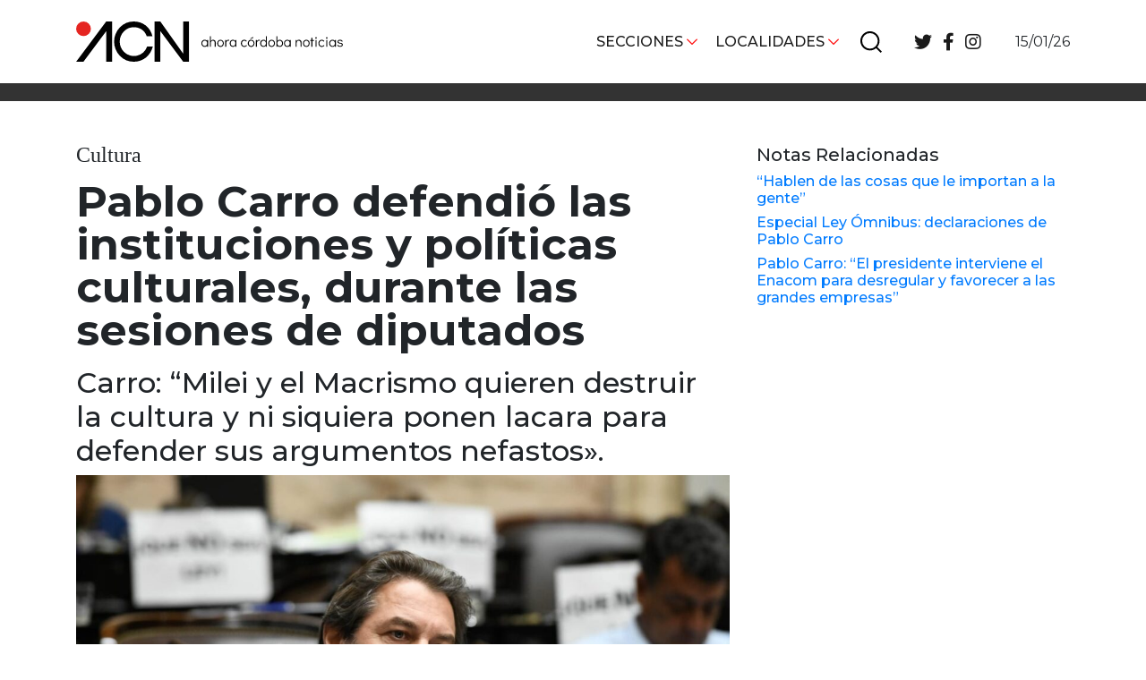

--- FILE ---
content_type: text/html; charset=UTF-8
request_url: https://acnoticias.ar/pablo-carro-defendio-las-instituciones-y-politicas-culturales-durante-las-sesiones-de-diputados/
body_size: 12550
content:


<!DOCTYPE html>
<html lang="es">
<head>
    <!-- Meta  -->
    <meta charset="UTF-8">
    <meta name="viewport" content="width=device-width, initial-scale=1">
    <link rel="profile" href="http://gmpg.org/xfn/11">

    <meta name='robots' content='index, follow, max-image-preview:large, max-snippet:-1, max-video-preview:-1' />

	<!-- This site is optimized with the Yoast SEO plugin v23.1 - https://yoast.com/wordpress/plugins/seo/ -->
	<title>Pablo Carro defendió las instituciones y políticas culturales, durante las sesiones de diputados - ACN</title>
	<link rel="canonical" href="https://acnoticias.ar/pablo-carro-defendio-las-instituciones-y-politicas-culturales-durante-las-sesiones-de-diputados/" />
	<meta property="og:locale" content="es_ES" />
	<meta property="og:type" content="article" />
	<meta property="og:title" content="Pablo Carro defendió las instituciones y políticas culturales, durante las sesiones de diputados - ACN" />
	<meta property="og:description" content="Carro: “Milei y el Macrismo quieren destruir la cultura y ni siquiera ponen lacara para defender sus argumentos nefastos&quot;." />
	<meta property="og:url" content="https://acnoticias.ar/pablo-carro-defendio-las-instituciones-y-politicas-culturales-durante-las-sesiones-de-diputados/" />
	<meta property="og:site_name" content="ACN" />
	<meta property="article:published_time" content="2024-02-03T01:05:19+00:00" />
	<meta property="article:modified_time" content="2024-02-03T01:09:52+00:00" />
	<meta property="og:image" content="https://acnoticias.ar/wp-content/uploads/2024/02/Carro.jpg" />
	<meta property="og:image:width" content="1262" />
	<meta property="og:image:height" content="842" />
	<meta property="og:image:type" content="image/jpeg" />
	<meta name="author" content="Lucía Gregorczuk" />
	<meta name="twitter:card" content="summary_large_image" />
	<meta name="twitter:label1" content="Escrito por" />
	<meta name="twitter:data1" content="Lucía Gregorczuk" />
	<meta name="twitter:label2" content="Tiempo de lectura" />
	<meta name="twitter:data2" content="3 minutos" />
	<script type="application/ld+json" class="yoast-schema-graph">{"@context":"https://schema.org","@graph":[{"@type":"WebPage","@id":"https://acnoticias.ar/pablo-carro-defendio-las-instituciones-y-politicas-culturales-durante-las-sesiones-de-diputados/","url":"https://acnoticias.ar/pablo-carro-defendio-las-instituciones-y-politicas-culturales-durante-las-sesiones-de-diputados/","name":"Pablo Carro defendió las instituciones y políticas culturales, durante las sesiones de diputados - ACN","isPartOf":{"@id":"https://acnoticias.ar/#website"},"primaryImageOfPage":{"@id":"https://acnoticias.ar/pablo-carro-defendio-las-instituciones-y-politicas-culturales-durante-las-sesiones-de-diputados/#primaryimage"},"image":{"@id":"https://acnoticias.ar/pablo-carro-defendio-las-instituciones-y-politicas-culturales-durante-las-sesiones-de-diputados/#primaryimage"},"thumbnailUrl":"https://acnoticias.ar/wp-content/uploads/2024/02/Carro.jpg","datePublished":"2024-02-03T01:05:19+00:00","dateModified":"2024-02-03T01:09:52+00:00","author":{"@id":"https://acnoticias.ar/#/schema/person/e2c1ef05cb4b6c2d551030a3eee75520"},"breadcrumb":{"@id":"https://acnoticias.ar/pablo-carro-defendio-las-instituciones-y-politicas-culturales-durante-las-sesiones-de-diputados/#breadcrumb"},"inLanguage":"es","potentialAction":[{"@type":"ReadAction","target":["https://acnoticias.ar/pablo-carro-defendio-las-instituciones-y-politicas-culturales-durante-las-sesiones-de-diputados/"]}]},{"@type":"ImageObject","inLanguage":"es","@id":"https://acnoticias.ar/pablo-carro-defendio-las-instituciones-y-politicas-culturales-durante-las-sesiones-de-diputados/#primaryimage","url":"https://acnoticias.ar/wp-content/uploads/2024/02/Carro.jpg","contentUrl":"https://acnoticias.ar/wp-content/uploads/2024/02/Carro.jpg","width":1262,"height":842},{"@type":"BreadcrumbList","@id":"https://acnoticias.ar/pablo-carro-defendio-las-instituciones-y-politicas-culturales-durante-las-sesiones-de-diputados/#breadcrumb","itemListElement":[{"@type":"ListItem","position":1,"name":"Portada","item":"https://acnoticias.ar/"},{"@type":"ListItem","position":2,"name":"Pablo Carro defendió las instituciones y políticas culturales, durante las sesiones de diputados"}]},{"@type":"WebSite","@id":"https://acnoticias.ar/#website","url":"https://acnoticias.ar/","name":"ACN","description":"Ahora Córdoba Noticias","potentialAction":[{"@type":"SearchAction","target":{"@type":"EntryPoint","urlTemplate":"https://acnoticias.ar/?s={search_term_string}"},"query-input":"required name=search_term_string"}],"inLanguage":"es"},{"@type":"Person","@id":"https://acnoticias.ar/#/schema/person/e2c1ef05cb4b6c2d551030a3eee75520","name":"Lucía Gregorczuk","image":{"@type":"ImageObject","inLanguage":"es","@id":"https://acnoticias.ar/#/schema/person/image/","url":"https://secure.gravatar.com/avatar/f173d73f1cab78dcd9da41e681dace21?s=96&d=mm&r=g","contentUrl":"https://secure.gravatar.com/avatar/f173d73f1cab78dcd9da41e681dace21?s=96&d=mm&r=g","caption":"Lucía Gregorczuk"},"url":"https://acnoticias.ar/author/lucia/"}]}</script>
	<!-- / Yoast SEO plugin. -->


<link rel='dns-prefetch' href='//cdnjs.cloudflare.com' />
<link rel='dns-prefetch' href='//stackpath.bootstrapcdn.com' />
<link rel='dns-prefetch' href='//use.fontawesome.com' />
<link rel='dns-prefetch' href='//fonts.googleapis.com' />
<link rel='dns-prefetch' href='//www.googletagmanager.com' />
<link rel="alternate" type="application/rss+xml" title="ACN &raquo; Feed" href="https://acnoticias.ar/feed/" />
<link rel="alternate" type="application/rss+xml" title="ACN &raquo; Feed de los comentarios" href="https://acnoticias.ar/comments/feed/" />
<script type="text/javascript">
/* <![CDATA[ */
window._wpemojiSettings = {"baseUrl":"https:\/\/s.w.org\/images\/core\/emoji\/15.0.3\/72x72\/","ext":".png","svgUrl":"https:\/\/s.w.org\/images\/core\/emoji\/15.0.3\/svg\/","svgExt":".svg","source":{"concatemoji":"https:\/\/acnoticias.ar\/wp-includes\/js\/wp-emoji-release.min.js?ver=6.6.2"}};
/*! This file is auto-generated */
!function(i,n){var o,s,e;function c(e){try{var t={supportTests:e,timestamp:(new Date).valueOf()};sessionStorage.setItem(o,JSON.stringify(t))}catch(e){}}function p(e,t,n){e.clearRect(0,0,e.canvas.width,e.canvas.height),e.fillText(t,0,0);var t=new Uint32Array(e.getImageData(0,0,e.canvas.width,e.canvas.height).data),r=(e.clearRect(0,0,e.canvas.width,e.canvas.height),e.fillText(n,0,0),new Uint32Array(e.getImageData(0,0,e.canvas.width,e.canvas.height).data));return t.every(function(e,t){return e===r[t]})}function u(e,t,n){switch(t){case"flag":return n(e,"\ud83c\udff3\ufe0f\u200d\u26a7\ufe0f","\ud83c\udff3\ufe0f\u200b\u26a7\ufe0f")?!1:!n(e,"\ud83c\uddfa\ud83c\uddf3","\ud83c\uddfa\u200b\ud83c\uddf3")&&!n(e,"\ud83c\udff4\udb40\udc67\udb40\udc62\udb40\udc65\udb40\udc6e\udb40\udc67\udb40\udc7f","\ud83c\udff4\u200b\udb40\udc67\u200b\udb40\udc62\u200b\udb40\udc65\u200b\udb40\udc6e\u200b\udb40\udc67\u200b\udb40\udc7f");case"emoji":return!n(e,"\ud83d\udc26\u200d\u2b1b","\ud83d\udc26\u200b\u2b1b")}return!1}function f(e,t,n){var r="undefined"!=typeof WorkerGlobalScope&&self instanceof WorkerGlobalScope?new OffscreenCanvas(300,150):i.createElement("canvas"),a=r.getContext("2d",{willReadFrequently:!0}),o=(a.textBaseline="top",a.font="600 32px Arial",{});return e.forEach(function(e){o[e]=t(a,e,n)}),o}function t(e){var t=i.createElement("script");t.src=e,t.defer=!0,i.head.appendChild(t)}"undefined"!=typeof Promise&&(o="wpEmojiSettingsSupports",s=["flag","emoji"],n.supports={everything:!0,everythingExceptFlag:!0},e=new Promise(function(e){i.addEventListener("DOMContentLoaded",e,{once:!0})}),new Promise(function(t){var n=function(){try{var e=JSON.parse(sessionStorage.getItem(o));if("object"==typeof e&&"number"==typeof e.timestamp&&(new Date).valueOf()<e.timestamp+604800&&"object"==typeof e.supportTests)return e.supportTests}catch(e){}return null}();if(!n){if("undefined"!=typeof Worker&&"undefined"!=typeof OffscreenCanvas&&"undefined"!=typeof URL&&URL.createObjectURL&&"undefined"!=typeof Blob)try{var e="postMessage("+f.toString()+"("+[JSON.stringify(s),u.toString(),p.toString()].join(",")+"));",r=new Blob([e],{type:"text/javascript"}),a=new Worker(URL.createObjectURL(r),{name:"wpTestEmojiSupports"});return void(a.onmessage=function(e){c(n=e.data),a.terminate(),t(n)})}catch(e){}c(n=f(s,u,p))}t(n)}).then(function(e){for(var t in e)n.supports[t]=e[t],n.supports.everything=n.supports.everything&&n.supports[t],"flag"!==t&&(n.supports.everythingExceptFlag=n.supports.everythingExceptFlag&&n.supports[t]);n.supports.everythingExceptFlag=n.supports.everythingExceptFlag&&!n.supports.flag,n.DOMReady=!1,n.readyCallback=function(){n.DOMReady=!0}}).then(function(){return e}).then(function(){var e;n.supports.everything||(n.readyCallback(),(e=n.source||{}).concatemoji?t(e.concatemoji):e.wpemoji&&e.twemoji&&(t(e.twemoji),t(e.wpemoji)))}))}((window,document),window._wpemojiSettings);
/* ]]> */
</script>
<style id='wp-emoji-styles-inline-css' type='text/css'>

	img.wp-smiley, img.emoji {
		display: inline !important;
		border: none !important;
		box-shadow: none !important;
		height: 1em !important;
		width: 1em !important;
		margin: 0 0.07em !important;
		vertical-align: -0.1em !important;
		background: none !important;
		padding: 0 !important;
	}
</style>
<link rel='stylesheet' id='wp-block-library-css' href='https://acnoticias.ar/wp-includes/css/dist/block-library/style.min.css?ver=6.6.2' type='text/css' media='all' />
<link rel='stylesheet' id='eedee-gutenslider-init-css' href='https://acnoticias.ar/wp-content/plugins/gutenslider/build/gutenslider-init.css?ver=1708556796' type='text/css' media='all' />
<style id='classic-theme-styles-inline-css' type='text/css'>
/*! This file is auto-generated */
.wp-block-button__link{color:#fff;background-color:#32373c;border-radius:9999px;box-shadow:none;text-decoration:none;padding:calc(.667em + 2px) calc(1.333em + 2px);font-size:1.125em}.wp-block-file__button{background:#32373c;color:#fff;text-decoration:none}
</style>
<style id='global-styles-inline-css' type='text/css'>
:root{--wp--preset--aspect-ratio--square: 1;--wp--preset--aspect-ratio--4-3: 4/3;--wp--preset--aspect-ratio--3-4: 3/4;--wp--preset--aspect-ratio--3-2: 3/2;--wp--preset--aspect-ratio--2-3: 2/3;--wp--preset--aspect-ratio--16-9: 16/9;--wp--preset--aspect-ratio--9-16: 9/16;--wp--preset--color--black: #000000;--wp--preset--color--cyan-bluish-gray: #abb8c3;--wp--preset--color--white: #ffffff;--wp--preset--color--pale-pink: #f78da7;--wp--preset--color--vivid-red: #cf2e2e;--wp--preset--color--luminous-vivid-orange: #ff6900;--wp--preset--color--luminous-vivid-amber: #fcb900;--wp--preset--color--light-green-cyan: #7bdcb5;--wp--preset--color--vivid-green-cyan: #00d084;--wp--preset--color--pale-cyan-blue: #8ed1fc;--wp--preset--color--vivid-cyan-blue: #0693e3;--wp--preset--color--vivid-purple: #9b51e0;--wp--preset--gradient--vivid-cyan-blue-to-vivid-purple: linear-gradient(135deg,rgba(6,147,227,1) 0%,rgb(155,81,224) 100%);--wp--preset--gradient--light-green-cyan-to-vivid-green-cyan: linear-gradient(135deg,rgb(122,220,180) 0%,rgb(0,208,130) 100%);--wp--preset--gradient--luminous-vivid-amber-to-luminous-vivid-orange: linear-gradient(135deg,rgba(252,185,0,1) 0%,rgba(255,105,0,1) 100%);--wp--preset--gradient--luminous-vivid-orange-to-vivid-red: linear-gradient(135deg,rgba(255,105,0,1) 0%,rgb(207,46,46) 100%);--wp--preset--gradient--very-light-gray-to-cyan-bluish-gray: linear-gradient(135deg,rgb(238,238,238) 0%,rgb(169,184,195) 100%);--wp--preset--gradient--cool-to-warm-spectrum: linear-gradient(135deg,rgb(74,234,220) 0%,rgb(151,120,209) 20%,rgb(207,42,186) 40%,rgb(238,44,130) 60%,rgb(251,105,98) 80%,rgb(254,248,76) 100%);--wp--preset--gradient--blush-light-purple: linear-gradient(135deg,rgb(255,206,236) 0%,rgb(152,150,240) 100%);--wp--preset--gradient--blush-bordeaux: linear-gradient(135deg,rgb(254,205,165) 0%,rgb(254,45,45) 50%,rgb(107,0,62) 100%);--wp--preset--gradient--luminous-dusk: linear-gradient(135deg,rgb(255,203,112) 0%,rgb(199,81,192) 50%,rgb(65,88,208) 100%);--wp--preset--gradient--pale-ocean: linear-gradient(135deg,rgb(255,245,203) 0%,rgb(182,227,212) 50%,rgb(51,167,181) 100%);--wp--preset--gradient--electric-grass: linear-gradient(135deg,rgb(202,248,128) 0%,rgb(113,206,126) 100%);--wp--preset--gradient--midnight: linear-gradient(135deg,rgb(2,3,129) 0%,rgb(40,116,252) 100%);--wp--preset--font-size--small: 13px;--wp--preset--font-size--medium: 20px;--wp--preset--font-size--large: 36px;--wp--preset--font-size--x-large: 42px;--wp--preset--spacing--20: 0.44rem;--wp--preset--spacing--30: 0.67rem;--wp--preset--spacing--40: 1rem;--wp--preset--spacing--50: 1.5rem;--wp--preset--spacing--60: 2.25rem;--wp--preset--spacing--70: 3.38rem;--wp--preset--spacing--80: 5.06rem;--wp--preset--shadow--natural: 6px 6px 9px rgba(0, 0, 0, 0.2);--wp--preset--shadow--deep: 12px 12px 50px rgba(0, 0, 0, 0.4);--wp--preset--shadow--sharp: 6px 6px 0px rgba(0, 0, 0, 0.2);--wp--preset--shadow--outlined: 6px 6px 0px -3px rgba(255, 255, 255, 1), 6px 6px rgba(0, 0, 0, 1);--wp--preset--shadow--crisp: 6px 6px 0px rgba(0, 0, 0, 1);}:where(.is-layout-flex){gap: 0.5em;}:where(.is-layout-grid){gap: 0.5em;}body .is-layout-flex{display: flex;}.is-layout-flex{flex-wrap: wrap;align-items: center;}.is-layout-flex > :is(*, div){margin: 0;}body .is-layout-grid{display: grid;}.is-layout-grid > :is(*, div){margin: 0;}:where(.wp-block-columns.is-layout-flex){gap: 2em;}:where(.wp-block-columns.is-layout-grid){gap: 2em;}:where(.wp-block-post-template.is-layout-flex){gap: 1.25em;}:where(.wp-block-post-template.is-layout-grid){gap: 1.25em;}.has-black-color{color: var(--wp--preset--color--black) !important;}.has-cyan-bluish-gray-color{color: var(--wp--preset--color--cyan-bluish-gray) !important;}.has-white-color{color: var(--wp--preset--color--white) !important;}.has-pale-pink-color{color: var(--wp--preset--color--pale-pink) !important;}.has-vivid-red-color{color: var(--wp--preset--color--vivid-red) !important;}.has-luminous-vivid-orange-color{color: var(--wp--preset--color--luminous-vivid-orange) !important;}.has-luminous-vivid-amber-color{color: var(--wp--preset--color--luminous-vivid-amber) !important;}.has-light-green-cyan-color{color: var(--wp--preset--color--light-green-cyan) !important;}.has-vivid-green-cyan-color{color: var(--wp--preset--color--vivid-green-cyan) !important;}.has-pale-cyan-blue-color{color: var(--wp--preset--color--pale-cyan-blue) !important;}.has-vivid-cyan-blue-color{color: var(--wp--preset--color--vivid-cyan-blue) !important;}.has-vivid-purple-color{color: var(--wp--preset--color--vivid-purple) !important;}.has-black-background-color{background-color: var(--wp--preset--color--black) !important;}.has-cyan-bluish-gray-background-color{background-color: var(--wp--preset--color--cyan-bluish-gray) !important;}.has-white-background-color{background-color: var(--wp--preset--color--white) !important;}.has-pale-pink-background-color{background-color: var(--wp--preset--color--pale-pink) !important;}.has-vivid-red-background-color{background-color: var(--wp--preset--color--vivid-red) !important;}.has-luminous-vivid-orange-background-color{background-color: var(--wp--preset--color--luminous-vivid-orange) !important;}.has-luminous-vivid-amber-background-color{background-color: var(--wp--preset--color--luminous-vivid-amber) !important;}.has-light-green-cyan-background-color{background-color: var(--wp--preset--color--light-green-cyan) !important;}.has-vivid-green-cyan-background-color{background-color: var(--wp--preset--color--vivid-green-cyan) !important;}.has-pale-cyan-blue-background-color{background-color: var(--wp--preset--color--pale-cyan-blue) !important;}.has-vivid-cyan-blue-background-color{background-color: var(--wp--preset--color--vivid-cyan-blue) !important;}.has-vivid-purple-background-color{background-color: var(--wp--preset--color--vivid-purple) !important;}.has-black-border-color{border-color: var(--wp--preset--color--black) !important;}.has-cyan-bluish-gray-border-color{border-color: var(--wp--preset--color--cyan-bluish-gray) !important;}.has-white-border-color{border-color: var(--wp--preset--color--white) !important;}.has-pale-pink-border-color{border-color: var(--wp--preset--color--pale-pink) !important;}.has-vivid-red-border-color{border-color: var(--wp--preset--color--vivid-red) !important;}.has-luminous-vivid-orange-border-color{border-color: var(--wp--preset--color--luminous-vivid-orange) !important;}.has-luminous-vivid-amber-border-color{border-color: var(--wp--preset--color--luminous-vivid-amber) !important;}.has-light-green-cyan-border-color{border-color: var(--wp--preset--color--light-green-cyan) !important;}.has-vivid-green-cyan-border-color{border-color: var(--wp--preset--color--vivid-green-cyan) !important;}.has-pale-cyan-blue-border-color{border-color: var(--wp--preset--color--pale-cyan-blue) !important;}.has-vivid-cyan-blue-border-color{border-color: var(--wp--preset--color--vivid-cyan-blue) !important;}.has-vivid-purple-border-color{border-color: var(--wp--preset--color--vivid-purple) !important;}.has-vivid-cyan-blue-to-vivid-purple-gradient-background{background: var(--wp--preset--gradient--vivid-cyan-blue-to-vivid-purple) !important;}.has-light-green-cyan-to-vivid-green-cyan-gradient-background{background: var(--wp--preset--gradient--light-green-cyan-to-vivid-green-cyan) !important;}.has-luminous-vivid-amber-to-luminous-vivid-orange-gradient-background{background: var(--wp--preset--gradient--luminous-vivid-amber-to-luminous-vivid-orange) !important;}.has-luminous-vivid-orange-to-vivid-red-gradient-background{background: var(--wp--preset--gradient--luminous-vivid-orange-to-vivid-red) !important;}.has-very-light-gray-to-cyan-bluish-gray-gradient-background{background: var(--wp--preset--gradient--very-light-gray-to-cyan-bluish-gray) !important;}.has-cool-to-warm-spectrum-gradient-background{background: var(--wp--preset--gradient--cool-to-warm-spectrum) !important;}.has-blush-light-purple-gradient-background{background: var(--wp--preset--gradient--blush-light-purple) !important;}.has-blush-bordeaux-gradient-background{background: var(--wp--preset--gradient--blush-bordeaux) !important;}.has-luminous-dusk-gradient-background{background: var(--wp--preset--gradient--luminous-dusk) !important;}.has-pale-ocean-gradient-background{background: var(--wp--preset--gradient--pale-ocean) !important;}.has-electric-grass-gradient-background{background: var(--wp--preset--gradient--electric-grass) !important;}.has-midnight-gradient-background{background: var(--wp--preset--gradient--midnight) !important;}.has-small-font-size{font-size: var(--wp--preset--font-size--small) !important;}.has-medium-font-size{font-size: var(--wp--preset--font-size--medium) !important;}.has-large-font-size{font-size: var(--wp--preset--font-size--large) !important;}.has-x-large-font-size{font-size: var(--wp--preset--font-size--x-large) !important;}
:where(.wp-block-post-template.is-layout-flex){gap: 1.25em;}:where(.wp-block-post-template.is-layout-grid){gap: 1.25em;}
:where(.wp-block-columns.is-layout-flex){gap: 2em;}:where(.wp-block-columns.is-layout-grid){gap: 2em;}
:root :where(.wp-block-pullquote){font-size: 1.5em;line-height: 1.6;}
</style>
<link rel='stylesheet' id='lst-main-css' href='https://acnoticias.ar/wp-content/themes/lst/style.css?ver=4.0' type='text/css' media='all' />
<link rel='stylesheet' id='bootstrap-style-css' href='https://stackpath.bootstrapcdn.com/bootstrap/4.3.1/css/bootstrap.min.css?ver=4.3.1' type='text/css' media='all' />
<link rel='stylesheet' id='font-awesome-css' href='https://use.fontawesome.com/releases/v5.8.2/css/all.css?ver=5.8.2' type='text/css' media='all' />
<link rel='stylesheet' id='google-fonts-css' href='https://fonts.googleapis.com/css2?family=Montserrat%3Awght%40400%3B500%3B700&#038;display=swap&#038;ver=6.6.2' type='text/css' media='all' />
<link rel='stylesheet' id='slick-style-css' href='https://cdnjs.cloudflare.com/ajax/libs/slick-carousel/1.8.1/slick.min.css?ver=1.8.1' type='text/css' media='all' />
<link rel='stylesheet' id='lst-style-css' href='https://acnoticias.ar/wp-content/themes/lst/assets/css/lst-style.css?ver=4.2' type='text/css' media='all' />
<link rel='stylesheet' id='fancybox-css' href='https://acnoticias.ar/wp-content/plugins/easy-fancybox/fancybox/1.5.4/jquery.fancybox.min.css?ver=6.6.2' type='text/css' media='screen' />
<style id='fancybox-inline-css' type='text/css'>
#fancybox-outer{background:#ffffff}#fancybox-content{background:#ffffff;border-color:#ffffff;color:#000000;}#fancybox-title,#fancybox-title-float-main{color:#fff}
</style>
<script type="text/javascript" src="https://acnoticias.ar/wp-includes/js/jquery/jquery.min.js?ver=3.7.1" id="jquery-core-js"></script>
<script type="text/javascript" src="https://acnoticias.ar/wp-includes/js/jquery/jquery-migrate.min.js?ver=3.4.1" id="jquery-migrate-js"></script>
<link rel="https://api.w.org/" href="https://acnoticias.ar/wp-json/" /><link rel="alternate" title="JSON" type="application/json" href="https://acnoticias.ar/wp-json/wp/v2/posts/58091" /><link rel="EditURI" type="application/rsd+xml" title="RSD" href="https://acnoticias.ar/xmlrpc.php?rsd" />
<meta name="generator" content="WordPress 6.6.2" />
<link rel='shortlink' href='https://acnoticias.ar/?p=58091' />
<link rel="alternate" title="oEmbed (JSON)" type="application/json+oembed" href="https://acnoticias.ar/wp-json/oembed/1.0/embed?url=https%3A%2F%2Facnoticias.ar%2Fpablo-carro-defendio-las-instituciones-y-politicas-culturales-durante-las-sesiones-de-diputados%2F" />
<link rel="alternate" title="oEmbed (XML)" type="text/xml+oembed" href="https://acnoticias.ar/wp-json/oembed/1.0/embed?url=https%3A%2F%2Facnoticias.ar%2Fpablo-carro-defendio-las-instituciones-y-politicas-culturales-durante-las-sesiones-de-diputados%2F&#038;format=xml" />
<meta name="generator" content="Site Kit by Google 1.132.0" /><link rel="icon" href="https://acnoticias.ar/wp-content/uploads/2020/10/cropped-favicon-32x32.png" sizes="32x32" />
<link rel="icon" href="https://acnoticias.ar/wp-content/uploads/2020/10/cropped-favicon-192x192.png" sizes="192x192" />
<link rel="apple-touch-icon" href="https://acnoticias.ar/wp-content/uploads/2020/10/cropped-favicon-180x180.png" />
<meta name="msapplication-TileImage" content="https://acnoticias.ar/wp-content/uploads/2020/10/cropped-favicon-270x270.png" />

    <!-- Seguimiento  -->
    </head>

<body class="post-template-default single single-post postid-58091 single-format-standard">
    <div id="page" class="site">
        <header class="site-header lst-header sticky-top" role="navigation">
            <div class="container">
                <div class= "row align-items-center">
                    <div class="col-md-4 col-6">
                        <div class="lst-logo">
                                                                                        <a href="https://acnoticias.ar">
                                    <icon-svg src="https://acnoticias.ar/wp-content/themes/lst/assets/images/logo.svg"></icon-svg>
                                </a>
                                                    </div>
                    </div>
                    <div class="col-lg-7 col-12 d-none d-lg-block">
                        <div id="lst-header-bar" class="lst-header-bar">
                            <nav class="lst-primary-menu"><ul id="lst-primary-menu" class="menu"><li id="menu-item-9" class="menu-item menu-item-type-custom menu-item-object-custom menu-item-has-children menu-item-9"><a href="#">Secciones</a>
<ul class="sub-menu">
	<li id="menu-item-13" class="menu-item menu-item-type-taxonomy menu-item-object-category menu-item-13"><a href="https://acnoticias.ar/category/cordoba-obrera/">Córdoba obrera</a></li>
	<li id="menu-item-12" class="menu-item menu-item-type-taxonomy menu-item-object-category menu-item-12"><a href="https://acnoticias.ar/category/cordoba-la-docta/">Córdoba, la Docta</a></li>
	<li id="menu-item-46160" class="menu-item menu-item-type-taxonomy menu-item-object-category menu-item-46160"><a href="https://acnoticias.ar/category/cordoba-diverse/">Córdoba diverse</a></li>
	<li id="menu-item-10" class="menu-item menu-item-type-taxonomy menu-item-object-category menu-item-10"><a href="https://acnoticias.ar/category/cordoba-independiente/">Córdoba independiente</a></li>
	<li id="menu-item-301" class="menu-item menu-item-type-taxonomy menu-item-object-category menu-item-301"><a href="https://acnoticias.ar/category/nacionales/">Nacionales</a></li>
	<li id="menu-item-300" class="menu-item menu-item-type-taxonomy menu-item-object-category menu-item-300"><a href="https://acnoticias.ar/category/internacionales/">Internacionales</a></li>
	<li id="menu-item-15" class="menu-item menu-item-type-taxonomy menu-item-object-category menu-item-15"><a href="https://acnoticias.ar/category/politica-y-economia/">Política y Economía</a></li>
	<li id="menu-item-16" class="menu-item menu-item-type-taxonomy menu-item-object-category menu-item-16"><a href="https://acnoticias.ar/category/sociedad/">Sociedad</a></li>
	<li id="menu-item-11" class="menu-item menu-item-type-taxonomy menu-item-object-category menu-item-11"><a href="https://acnoticias.ar/category/deportes/">Deportes</a></li>
	<li id="menu-item-14" class="menu-item menu-item-type-taxonomy menu-item-object-category menu-item-14"><a href="https://acnoticias.ar/category/medio-ambiente-y-sustentabilidad/">Ambiente y sustentabilidad</a></li>
	<li id="menu-item-290" class="menu-item menu-item-type-post_type menu-item-object-page menu-item-290"><a href="https://acnoticias.ar/sobre-nosotros/">Sobre Nosotrxs</a></li>
</ul>
</li>
<li id="menu-item-19" class="menu-item menu-item-type-custom menu-item-object-custom menu-item-has-children menu-item-19"><a href="#">Localidades</a>
<ul class="sub-menu">
	<li id="menu-item-21" class="menu-item menu-item-type-taxonomy menu-item-object-localidad menu-item-21"><a href="https://acnoticias.ar/localidad/cordoba-la-ciudad/">Córdoba, la ciudad</a></li>
	<li id="menu-item-32" class="menu-item menu-item-type-taxonomy menu-item-object-localidad menu-item-32"><a href="https://acnoticias.ar/localidad/sierras-chicas/">Sierras Chicas</a></li>
	<li id="menu-item-29" class="menu-item menu-item-type-taxonomy menu-item-object-localidad menu-item-29"><a href="https://acnoticias.ar/localidad/rio-cuarto-y-zona-de/">Río Cuarto y zona</a></li>
	<li id="menu-item-35" class="menu-item menu-item-type-taxonomy menu-item-object-localidad menu-item-35"><a href="https://acnoticias.ar/localidad/villa-maria-y-zona/">Villa María y zona</a></li>
	<li id="menu-item-31" class="menu-item menu-item-type-taxonomy menu-item-object-localidad menu-item-31"><a href="https://acnoticias.ar/localidad/san-francisco-y-zona/">San Francisco</a></li>
	<li id="menu-item-33" class="menu-item menu-item-type-taxonomy menu-item-object-localidad menu-item-33"><a href="https://acnoticias.ar/localidad/traslasierra/">Traslasierra</a></li>
	<li id="menu-item-28" class="menu-item menu-item-type-taxonomy menu-item-object-localidad menu-item-28"><a href="https://acnoticias.ar/localidad/punilla-carlos-paz/">Punilla / Carlos Paz</a></li>
	<li id="menu-item-20" class="menu-item menu-item-type-taxonomy menu-item-object-localidad menu-item-20"><a href="https://acnoticias.ar/localidad/alta-gracia/">Alta Gracia</a></li>
	<li id="menu-item-27" class="menu-item menu-item-type-taxonomy menu-item-object-localidad menu-item-27"><a href="https://acnoticias.ar/localidad/marcos-juarez/">Marcos Juárez</a></li>
	<li id="menu-item-30" class="menu-item menu-item-type-taxonomy menu-item-object-localidad menu-item-30"><a href="https://acnoticias.ar/localidad/rio-primero/">Río Primero</a></li>
	<li id="menu-item-34" class="menu-item menu-item-type-taxonomy menu-item-object-localidad menu-item-34"><a href="https://acnoticias.ar/localidad/valle-de-calamuchita/">Valle de Calamuchita</a></li>
	<li id="menu-item-24" class="menu-item menu-item-type-taxonomy menu-item-object-localidad menu-item-24"><a href="https://acnoticias.ar/localidad/jesus-maria-y-norte/">Jesús María y norte</a></li>
	<li id="menu-item-23" class="menu-item menu-item-type-taxonomy menu-item-object-localidad menu-item-23"><a href="https://acnoticias.ar/localidad/cruz-del-eje/">Cruz del Eje</a></li>
	<li id="menu-item-22" class="menu-item menu-item-type-taxonomy menu-item-object-localidad menu-item-22"><a href="https://acnoticias.ar/localidad/corredor-de-ansenuza/">Corredor de Ansenuza</a></li>
	<li id="menu-item-25" class="menu-item menu-item-type-taxonomy menu-item-object-localidad menu-item-25"><a href="https://acnoticias.ar/localidad/la-carlota-y-zona/">La Carlota y zona</a></li>
	<li id="menu-item-26" class="menu-item menu-item-type-taxonomy menu-item-object-localidad menu-item-26"><a href="https://acnoticias.ar/localidad/laboulaye-y-sur/">Laboulaye y sur</a></li>
	<li id="menu-item-860" class="menu-item menu-item-type-taxonomy menu-item-object-localidad menu-item-860"><a href="https://acnoticias.ar/localidad/bell-ville/">Bell Ville</a></li>
	<li id="menu-item-2556" class="menu-item menu-item-type-taxonomy menu-item-object-localidad menu-item-2556"><a href="https://acnoticias.ar/localidad/rio-tercero/">Río Tercero</a></li>
</ul>
</li>
</ul></nav>                                                                                        <div id="lst-buscador" class="lst-buscador">
                                    <icon-svg src="https://acnoticias.ar/wp-content/themes/lst/assets/images/buscar.svg"></icon-svg>
                                </div>
                                <div class="search-box">
                                    
<form action="https://acnoticias.ar" method="get" class="lst-search-form" role="search">
    <input type="search" class="form-control" value="" name="s" placeholder="Buscar" />
    <button type="button" class="close-search-box">
                            <icon-svg src="https://acnoticias.ar/wp-content/themes/lst/assets/images/cerrar.svg"></icon-svg>
            </button>
</form>                                </div>
                                                        <nav class="lst-social-menu"><ul id="lst-social-menu" class="menu"><li id="menu-item-36" class="menu-item menu-item-type-custom menu-item-object-custom menu-item-36"><a target="_blank" rel="noopener" href="https://twitter.com/acnoticias_"><i class="fab fa-twitter"></i></a></li>
<li id="menu-item-37" class="menu-item menu-item-type-custom menu-item-object-custom menu-item-37"><a target="_blank" rel="noopener" href="https://www.facebook.com/ahoracordobanoticias"><i class="fab fa-facebook-f"></i></a></li>
<li id="menu-item-38" class="menu-item menu-item-type-custom menu-item-object-custom menu-item-38"><a target="_blank" rel="noopener" href="https://www.instagram.com/acnoticias.ar/"><i class="fab fa-instagram"></i></a></li>
</ul></nav>                        </div>
                    </div>
                    <div class="justify-content-end col-lg-1 d-lg-flex d-none">
                        <!-- www.tutiempo.net - Ancho:197px - Alto:81px -->
                        <!-- <div id="TT_yWjALxdxY2CBCcBA7fqAwwgAw9nAMEjEEzjzzzDjDkk">tutiempo.net</div> -->
                        <p class="text-right my-0">
                            15/01/26                        </p>
                                            </div>
                    <div class="text-right d-lg-none col-md-8 col-6">
                        <div id="lst-responsive-header-bar" class="lst-responsive-header-bar">
                            <div class="lst-responsive-secciones-boton">
                                                                                                    <icon-svg src="https://acnoticias.ar/wp-content/themes/lst/assets/images/burger.svg"></icon-svg>
                                                            </div>
                            <div class="lst-responsive-localidades-boton">
                                                                                                    <icon-svg src="https://acnoticias.ar/wp-content/themes/lst/assets/images/localidad.svg"></icon-svg>
                                                            </div>
                                                            <div id="lst-buscador" class="lst-buscador">
                                    <icon-svg src="https://acnoticias.ar/wp-content/themes/lst/assets/images/buscar.svg"></icon-svg>
                                </div>
                                <div class="search-box">
                                    
<form action="https://acnoticias.ar" method="get" class="lst-search-form" role="search">
    <input type="search" class="form-control" value="" name="s" placeholder="Buscar" />
    <button type="button" class="close-search-box">
                            <icon-svg src="https://acnoticias.ar/wp-content/themes/lst/assets/images/cerrar.svg"></icon-svg>
            </button>
</form>                                </div>
                                                        <?php//lst_report_weather_mobile() ?>
                        </div>
                    </div>
                    <div class="col-12 d-lg-none mt-2">
                        15/01/26                    </div>
                    <div class="d-lg-none col-12">
                        <nav class="lst-responsive-secciones-menu"><ul id="lst-responsive-secciones-menu" class="menu"><li id="menu-item-46" class="menu-item menu-item-type-taxonomy menu-item-object-category menu-item-46"><a href="https://acnoticias.ar/category/politica-y-economia/">Política y Economía</a></li>
<li id="menu-item-44" class="menu-item menu-item-type-taxonomy menu-item-object-category menu-item-44"><a href="https://acnoticias.ar/category/cordoba-obrera/">Córdoba obrera</a></li>
<li id="menu-item-47" class="menu-item menu-item-type-taxonomy menu-item-object-category menu-item-47"><a href="https://acnoticias.ar/category/sociedad/">Sociedad</a></li>
<li id="menu-item-43" class="menu-item menu-item-type-taxonomy menu-item-object-category menu-item-43"><a href="https://acnoticias.ar/category/cordoba-la-docta/">Córdoba, la Docta</a></li>
<li id="menu-item-45" class="menu-item menu-item-type-taxonomy menu-item-object-category menu-item-45"><a href="https://acnoticias.ar/category/medio-ambiente-y-sustentabilidad/">Ambiente y sustentabilidad</a></li>
<li id="menu-item-42" class="menu-item menu-item-type-taxonomy menu-item-object-category menu-item-42"><a href="https://acnoticias.ar/category/deportes/">Deportes</a></li>
<li id="menu-item-46159" class="menu-item menu-item-type-taxonomy menu-item-object-category menu-item-46159"><a href="https://acnoticias.ar/category/cordoba-diverse/">Córdoba diverse</a></li>
<li id="menu-item-41" class="menu-item menu-item-type-taxonomy menu-item-object-category menu-item-41"><a href="https://acnoticias.ar/category/cordoba-independiente/">Córdoba independiente</a></li>
<li id="menu-item-307" class="menu-item menu-item-type-taxonomy menu-item-object-category menu-item-307"><a href="https://acnoticias.ar/category/nacionales/">Nacionales</a></li>
<li id="menu-item-306" class="menu-item menu-item-type-taxonomy menu-item-object-category menu-item-306"><a href="https://acnoticias.ar/category/internacionales/">Internacionales</a></li>
<li id="menu-item-7410" class="menu-item menu-item-type-taxonomy menu-item-object-category menu-item-7410"><a href="https://acnoticias.ar/category/humor/">Humor</a></li>
</ul></nav>                    </div>
                    <div class="d-lg-none col-12">
                        <nav class="lst-responsive-localidades-menu"><ul id="lst-responsive-localidades-menu" class="menu"><li id="menu-item-49" class="menu-item menu-item-type-taxonomy menu-item-object-localidad menu-item-49"><a href="https://acnoticias.ar/localidad/cordoba-la-ciudad/">Córdoba, la ciudad</a></li>
<li id="menu-item-60" class="menu-item menu-item-type-taxonomy menu-item-object-localidad menu-item-60"><a href="https://acnoticias.ar/localidad/sierras-chicas/">Sierras Chicas</a></li>
<li id="menu-item-57" class="menu-item menu-item-type-taxonomy menu-item-object-localidad menu-item-57"><a href="https://acnoticias.ar/localidad/rio-cuarto-y-zona-de/">Río Cuarto y zona</a></li>
<li id="menu-item-63" class="menu-item menu-item-type-taxonomy menu-item-object-localidad menu-item-63"><a href="https://acnoticias.ar/localidad/villa-maria-y-zona/">Villa María y zona</a></li>
<li id="menu-item-59" class="menu-item menu-item-type-taxonomy menu-item-object-localidad menu-item-59"><a href="https://acnoticias.ar/localidad/san-francisco-y-zona/">San Francisco y zona</a></li>
<li id="menu-item-61" class="menu-item menu-item-type-taxonomy menu-item-object-localidad menu-item-61"><a href="https://acnoticias.ar/localidad/traslasierra/">Traslasierra</a></li>
<li id="menu-item-56" class="menu-item menu-item-type-taxonomy menu-item-object-localidad menu-item-56"><a href="https://acnoticias.ar/localidad/punilla-carlos-paz/">Punilla / Carlos Paz</a></li>
<li id="menu-item-48" class="menu-item menu-item-type-taxonomy menu-item-object-localidad menu-item-48"><a href="https://acnoticias.ar/localidad/alta-gracia/">Alta Gracia</a></li>
<li id="menu-item-55" class="menu-item menu-item-type-taxonomy menu-item-object-localidad menu-item-55"><a href="https://acnoticias.ar/localidad/marcos-juarez/">Marcos Juárez</a></li>
<li id="menu-item-58" class="menu-item menu-item-type-taxonomy menu-item-object-localidad menu-item-58"><a href="https://acnoticias.ar/localidad/rio-primero/">Río Primero</a></li>
<li id="menu-item-62" class="menu-item menu-item-type-taxonomy menu-item-object-localidad menu-item-62"><a href="https://acnoticias.ar/localidad/valle-de-calamuchita/">Valle de Calamuchita</a></li>
<li id="menu-item-52" class="menu-item menu-item-type-taxonomy menu-item-object-localidad menu-item-52"><a href="https://acnoticias.ar/localidad/jesus-maria-y-norte/">Jesús María y norte</a></li>
<li id="menu-item-51" class="menu-item menu-item-type-taxonomy menu-item-object-localidad menu-item-51"><a href="https://acnoticias.ar/localidad/cruz-del-eje/">Cruz del Eje</a></li>
<li id="menu-item-50" class="menu-item menu-item-type-taxonomy menu-item-object-localidad menu-item-50"><a href="https://acnoticias.ar/localidad/corredor-de-ansenuza/">Corredor de Ansenuza</a></li>
<li id="menu-item-53" class="menu-item menu-item-type-taxonomy menu-item-object-localidad menu-item-53"><a href="https://acnoticias.ar/localidad/la-carlota-y-zona/">La Carlota y zona</a></li>
<li id="menu-item-54" class="menu-item menu-item-type-taxonomy menu-item-object-localidad menu-item-54"><a href="https://acnoticias.ar/localidad/laboulaye-y-sur/">Laboulaye y sur</a></li>
<li id="menu-item-859" class="menu-item menu-item-type-taxonomy menu-item-object-localidad menu-item-859"><a href="https://acnoticias.ar/localidad/bell-ville/">Bell Ville</a></li>
<li id="menu-item-2558" class="menu-item menu-item-type-taxonomy menu-item-object-localidad menu-item-2558"><a href="https://acnoticias.ar/localidad/rio-tercero/">Río Tercero</a></li>
<li id="menu-item-3147" class="menu-item menu-item-type-taxonomy menu-item-object-localidad menu-item-3147"><a href="https://acnoticias.ar/localidad/despenaderos/">Despeñaderos</a></li>
</ul></nav>                    </div>
                </div>
            </div>
        </header>
                            <!-- <section class="lst-temas">
                <div class="container">
                    <div class="row">
                        <div class="col-12">
                            <div class="lst-etiquetas">
                                <p>Temas destacados:</p>
                                                                    <a href=""></a>
                                                            </div>
                        </div>
                    </div>
                </div>
            </section> -->
                <div class="separardor" style="height:20px;background-color: #333"></div>                            
        <main class="site-main lst-main" role="main">

                                                                    
        <article id="single-58091" class="lst-single">
            <div class="container">
                <div class="row">
                    <div class="col-lg-8 col-12">
                        <div class="content">
                            <p class="label">Cultura</p>
                            <h1 class="title">Pablo Carro defendió las instituciones y políticas culturales, durante las sesiones de diputados</h1>
                            
<h2 class="wp-block-heading">Carro: “Milei y el Macrismo quieren destruir la cultura y ni siquiera ponen lacara para defender sus argumentos nefastos».</h2>



<figure class="wp-block-image size-large"><img fetchpriority="high" decoding="async" width="1100" height="734" src="https://acnoticias.ar/wp-content/uploads/2024/02/Carro-1100x734.jpg" alt="" class="wp-image-58092" srcset="https://acnoticias.ar/wp-content/uploads/2024/02/Carro-1100x734.jpg 1100w, https://acnoticias.ar/wp-content/uploads/2024/02/Carro-768x512.jpg 768w, https://acnoticias.ar/wp-content/uploads/2024/02/Carro.jpg 1262w" sizes="(max-width: 1100px) 100vw, 1100px" /></figure>



<section id="lst-firma-block_2d5ce5e879b47a4911c19f6c180d118b" class="lst-firma-block">
    <p class="credits">Por Redacción ACN • 02/02/2024 22:05 • Tiempo estimado de lectura: 3 minutos</p>
    <div class="relations">
        <a href="https://www.facebook.com/sharer/sharer.php?u=https://acnoticias.ar/pablo-carro-defendio-las-instituciones-y-politicas-culturales-durante-las-sesiones-de-diputados/" target="_blank rel="noopener noreferrer"><icon-svg src="https://acnoticias.ar/wp-content/themes/lst/assets/images/facebook.svg"></icon-svg></a><a href="https://twitter.com/share?url=https://acnoticias.ar/pablo-carro-defendio-las-instituciones-y-politicas-culturales-durante-las-sesiones-de-diputados/" target="_blank rel="noopener noreferrer"><icon-svg src="https://acnoticias.ar/wp-content/themes/lst/assets/images/twitter.svg"></icon-svg></a><a class="lst-copy-to-clipboard" href="#" rel="noopener noreferrer" data-src="https://acnoticias.ar/pablo-carro-defendio-las-instituciones-y-politicas-culturales-durante-las-sesiones-de-diputados/"><icon-svg src="https://acnoticias.ar/wp-content/themes/lst/assets/images/copiar.svg"></icon-svg></a> <a href="https://acnoticias.ar/localidad/el-pais/">El país</a>    </div>
</section>



<p>En el marco del debate por el proyecto de ley ómnibus, el diputado nacional Pablo Carro realizó una enfática defensa de los institutos y las políticas culturales que hasta acá ha sostenido el Estado Nacional. </p>



<p>Reclamó la ausencia de argumentos de defensa del capítulo de cultura y comunicación por parte de quienes representan al partido de gobierno en el recinto. </p>



<p>Comenzó desarticulando los argumentos sostenidos en los días previos al debate. En relación a la acusación de control político que ejercen los institutos a la hora de ejecutar sus presupuestos, Carro planteó que los institutos culturales “están integrados por asambleas federales, con cada uno de los representantes de cada una de las provincias argentinas y de la Ciudad Autónoma de Buenos Aires”. Esa característica hace que las decisiones respeten un criterio de federalismo y pluralidad política, garantizada por sus integrantes. </p>



<p>El diputado nacional por Córdoba puso especial énfasis en la defensa del INCAA. Explicó que el cine y la producción audiovisual “es más del 5% de la economía de nuestro país. Multiplica puestos de trabajo; en la hotelería, en la gastronomía, recorren toda la Argentina gracias a lo que hace el cine.” Cada producción financiada por el INCAA, dijo Carro, “tiene que garantizar que se cumpla con los convenios colectivos de trabajo, es decir, garantiza trabajo registrado y de calidad”. </p>



<p>Para oponerse a lo que llamó “argumento Lemoine”, que con los niveles de pobreza que hay en la Argentina es un despropósito destinar recursos a la cultura, sostuvo que “los institutos de la cultura se financian con asignaciones específicas, no con rentas nacionales, no con impuestos nacionales, no con impuestos que pague la ciudadanía en este país. Es a través de los gravámenes que pagan los servicios de radio y televisión en la Argentina que se financian el INCAA, el teatro, la música.” Y agregó que “las bibliotecas populares se financian gracias a una ley por la cual tiene que pagar impuestos los juegos de azar y el Fondo Nacional de las Artes se financia con los recursos de los derechos de autores e intérpretes que ya pasaron más de 70 años”. </p>



<p>En otro momento de su intervención se refirió a los medios públicos y dijo que son ellos los que garantizan el derecho a la información, el pluralismo, la diversidad informativa.<br>Luego de la defensa de los medios comunitarios, Carro cerró afirmando que los institutos de la cultura “garantizan federalismo, autonomía, autarquía y el acento puesto en la defensa de la producción nacional frente a los intereses foráneos”. </p>



<p>Es necesario, dijo, “que los artistas puedan crear, que nuestro pueblo pueda disfrutar de esas creaciones; y que las decisiones se tomen democrática y federalmente”. </p>



<p>Por último, afirmó que atacan a la cultura “porque saben, igual que nosotros, que es la cultura, que son nuestros artistas los que tienen las herramientas para sacarnos del laberinto en el que nos quieren encerrar la ultraderecha y sus políticas neoliberales”.</p>



<p></p>



<p>Compartimos las <strong><a href="https://www.instagram.com/reel/C22uEl8xuYC/?igsh=NGlwbmh1MHNodTBt">declaraciones de Pablo Carro en el Congreso AQUÍ.</a></strong></p>
                        </div>
                    </div>
                    <div class="col-lg-4 col-12 d-lg-flex d-none position-relative">
                        <aside class="related">
                                                                                        <h5>Notas Relacionadas</h5>
                                                                                                        <div class="">
                                        <a href="https://acnoticias.ar/hablen-de-las-cosas-que-le-importan-a-la-gente/">
                                            <h6>“Hablen de las cosas que le importan a la gente”</h6>
                                        </a>
                                    </div>
                                                                                                        <div class="">
                                        <a href="https://acnoticias.ar/especial-ley-omnibus-declaraciones-de-pablo-carro/">
                                            <h6>Especial Ley Ómnibus: declaraciones de Pablo Carro</h6>
                                        </a>
                                    </div>
                                                                                                        <div class="">
                                        <a href="https://acnoticias.ar/pablo-carro-el-presidente-interviene-el-enacom-para-desregular-y-favorecer-a-las-grandes-empresas/">
                                            <h6>Pablo Carro: “El presidente interviene el Enacom para desregular y favorecer a las grandes empresas”</h6>
                                        </a>
                                    </div>
                                                                                                                    </aside>
                    </div>
                </div>
            </div>
            <div class="container">
                <div class="row">
                    <div class="offset-lg-2 col-lg-4 col-12">
                        <aside class="lst-comments-area">
                            <div class="relations">
                                <a href="https://www.facebook.com/sharer/sharer.php?u=https://acnoticias.ar/pablo-carro-defendio-las-instituciones-y-politicas-culturales-durante-las-sesiones-de-diputados/" target="_blank rel="noopener noreferrer"><icon-svg src="https://acnoticias.ar/wp-content/themes/lst/assets/images/facebook.svg"></icon-svg></a><a href="https://twitter.com/share?url=https://acnoticias.ar/pablo-carro-defendio-las-instituciones-y-politicas-culturales-durante-las-sesiones-de-diputados/" target="_blank rel="noopener noreferrer"><icon-svg src="https://acnoticias.ar/wp-content/themes/lst/assets/images/twitter.svg"></icon-svg></a><a class="lst-copy-to-clipboard" href="#" rel="noopener noreferrer" data-src="https://acnoticias.ar/pablo-carro-defendio-las-instituciones-y-politicas-culturales-durante-las-sesiones-de-diputados/"><icon-svg src="https://acnoticias.ar/wp-content/themes/lst/assets/images/copiar.svg"></icon-svg></a>                            </div>
                            <hr>
                            <div class="comments-form">
                                                            </div>
                            <div class="lst-comments-list">
                                                            </div>
                        </aside>
                    </div>
                </div>
            </div>
        </article>

        


</main><!-- .lst-main -->



<section id="lst-medios" class="lst-medios">
    <div class="container">
        <div class="row">
            <div class="col-12 text-center">
                <div class="header">
                    <h3 class="title">Medios en Red</h3>
                    <p class="context">Conocé las fuentes de nuestras noticias</p>
                </div>
            </div>
            <div class="col-12">
                <div class="lst-slider">
                                                                                <div class="medio">
                                                <a href="https://www.cispren.org.ar/" target="_blank" rel="noopener noreferrer">
                                                        <img width="768" height="768" src="https://acnoticias.ar/wp-content/uploads/2022/08/cispren-grande-01__1___1_-768x768.png" class="attachment-medium size-medium wp-post-image" alt="" decoding="async" loading="lazy" srcset="https://acnoticias.ar/wp-content/uploads/2022/08/cispren-grande-01__1___1_-768x768.png 768w, https://acnoticias.ar/wp-content/uploads/2022/08/cispren-grande-01__1___1_-1100x1100.png 1100w, https://acnoticias.ar/wp-content/uploads/2022/08/cispren-grande-01__1___1_-150x150.png 150w, https://acnoticias.ar/wp-content/uploads/2022/08/cispren-grande-01__1___1_-1536x1536.png 1536w, https://acnoticias.ar/wp-content/uploads/2022/08/cispren-grande-01__1___1_-2048x2048.png 2048w" sizes="(max-width: 768px) 100vw, 768px" />                                                    </a>
                                            </div>
                                                                                <div class="medio">
                                                <a href="https://mysticaradiobrk.com/" target="_blank" rel="noopener noreferrer">
                                                        <img width="768" height="311" src="https://acnoticias.ar/wp-content/uploads/2021/06/Logo-Mystica-768x311.jpg" class="attachment-medium size-medium wp-post-image" alt="" decoding="async" loading="lazy" srcset="https://acnoticias.ar/wp-content/uploads/2021/06/Logo-Mystica-768x311.jpg 768w, https://acnoticias.ar/wp-content/uploads/2021/06/Logo-Mystica.jpg 1068w" sizes="(max-width: 768px) 100vw, 768px" />                                                    </a>
                                            </div>
                                                                                <div class="medio">
                                                <a href="https://eltajo.com.ar/" target="_blank" rel="noopener noreferrer">
                                                        <img width="768" height="768" src="https://acnoticias.ar/wp-content/uploads/2021/03/El-tajo-version-47-768x768.png" class="attachment-medium size-medium wp-post-image" alt="" decoding="async" loading="lazy" srcset="https://acnoticias.ar/wp-content/uploads/2021/03/El-tajo-version-47-768x768.png 768w, https://acnoticias.ar/wp-content/uploads/2021/03/El-tajo-version-47-1100x1100.png 1100w, https://acnoticias.ar/wp-content/uploads/2021/03/El-tajo-version-47-150x150.png 150w, https://acnoticias.ar/wp-content/uploads/2021/03/El-tajo-version-47-1536x1536.png 1536w, https://acnoticias.ar/wp-content/uploads/2021/03/El-tajo-version-47-2048x2048.png 2048w" sizes="(max-width: 768px) 100vw, 768px" />                                                    </a>
                                            </div>
                                                                                <div class="medio">
                                                <a href="https://www.facebook.com/Comunitaria-Carlos-Murias-100507245433063" target="_blank" rel="noopener noreferrer">
                                                        <img width="768" height="768" src="https://acnoticias.ar/wp-content/uploads/2020/12/Logo-Carlos-Murias-768x768.jpg" class="attachment-medium size-medium wp-post-image" alt="" decoding="async" loading="lazy" srcset="https://acnoticias.ar/wp-content/uploads/2020/12/Logo-Carlos-Murias-768x768.jpg 768w, https://acnoticias.ar/wp-content/uploads/2020/12/Logo-Carlos-Murias-1100x1100.jpg 1100w, https://acnoticias.ar/wp-content/uploads/2020/12/Logo-Carlos-Murias-150x150.jpg 150w, https://acnoticias.ar/wp-content/uploads/2020/12/Logo-Carlos-Murias.jpg 1200w" sizes="(max-width: 768px) 100vw, 768px" />                                                    </a>
                                            </div>
                                                                                <div class="medio">
                                                <a href="https://poderciudadano.com.ar/?fbclid=IwAR0BHfQ2X3gIc_13utDI9W13WUmE0ly4L-7cbSTB6WyELdVO0rwc-vp6yic" target="_blank" rel="noopener noreferrer">
                                                        <img width="768" height="396" src="https://acnoticias.ar/wp-content/uploads/2020/12/isologo-768x396.jpeg" class="attachment-medium size-medium wp-post-image" alt="" decoding="async" loading="lazy" srcset="https://acnoticias.ar/wp-content/uploads/2020/12/isologo-768x396.jpeg 768w, https://acnoticias.ar/wp-content/uploads/2020/12/isologo.jpeg 871w" sizes="(max-width: 768px) 100vw, 768px" />                                                    </a>
                                            </div>
                                                                                <div class="medio">
                                                <a href="https://radiolaronda.com.ar/" target="_blank" rel="noopener noreferrer">
                                                        <img width="727" height="768" src="https://acnoticias.ar/wp-content/uploads/2020/12/isologo-01-727x768.jpeg" class="attachment-medium size-medium wp-post-image" alt="" decoding="async" loading="lazy" srcset="https://acnoticias.ar/wp-content/uploads/2020/12/isologo-01-727x768.jpeg 727w, https://acnoticias.ar/wp-content/uploads/2020/12/isologo-01-1041x1100.jpeg 1041w, https://acnoticias.ar/wp-content/uploads/2020/12/isologo-01-768x811.jpeg 768w, https://acnoticias.ar/wp-content/uploads/2020/12/isologo-01.jpeg 1101w" sizes="(max-width: 727px) 100vw, 727px" />                                                    </a>
                                            </div>
                                                                                <div class="medio">
                                                <a href="https://www.facebook.com/AgendaSanMarcos" target="_blank" rel="noopener noreferrer">
                                                        <img width="500" height="500" src="https://acnoticias.ar/wp-content/uploads/2020/12/agenda-san-marcos-ISO.jpg" class="attachment-medium size-medium wp-post-image" alt="" decoding="async" loading="lazy" srcset="https://acnoticias.ar/wp-content/uploads/2020/12/agenda-san-marcos-ISO.jpg 500w, https://acnoticias.ar/wp-content/uploads/2020/12/agenda-san-marcos-ISO-150x150.jpg 150w" sizes="(max-width: 500px) 100vw, 500px" />                                                    </a>
                                            </div>
                                                                                <div class="medio">
                                                <a href="https://3rionoticias.com/" target="_blank" rel="noopener noreferrer">
                                                        <img width="768" height="327" src="https://acnoticias.ar/wp-content/uploads/2020/12/isologo-1-768x327.png" class="attachment-medium size-medium wp-post-image" alt="" decoding="async" loading="lazy" srcset="https://acnoticias.ar/wp-content/uploads/2020/12/isologo-1-768x327.png 768w, https://acnoticias.ar/wp-content/uploads/2020/12/isologo-1-1100x468.png 1100w, https://acnoticias.ar/wp-content/uploads/2020/12/isologo-1-1536x653.png 1536w, https://acnoticias.ar/wp-content/uploads/2020/12/isologo-1.png 1674w" sizes="(max-width: 768px) 100vw, 768px" />                                                    </a>
                                            </div>
                                                                                <div class="medio">
                                                <a href="http://mestizarock.com.ar/" target="_blank" rel="noopener noreferrer">
                                                        <img width="768" height="280" src="https://acnoticias.ar/wp-content/uploads/2020/12/isologo-5-768x280.jpg" class="attachment-medium size-medium wp-post-image" alt="" decoding="async" loading="lazy" srcset="https://acnoticias.ar/wp-content/uploads/2020/12/isologo-5-768x280.jpg 768w, https://acnoticias.ar/wp-content/uploads/2020/12/isologo-5-1100x401.jpg 1100w, https://acnoticias.ar/wp-content/uploads/2020/12/isologo-5.jpg 1392w" sizes="(max-width: 768px) 100vw, 768px" />                                                    </a>
                                            </div>
                                                                                <div class="medio">
                                                <a href="https://centrodocumentacion.com.ar/" target="_blank" rel="noopener noreferrer">
                                                        <img width="264" height="85" src="https://acnoticias.ar/wp-content/uploads/2020/12/isologotipo-3.jpg" class="attachment-medium size-medium wp-post-image" alt="" decoding="async" loading="lazy" />                                                    </a>
                                            </div>
                                                                                <div class="medio">
                                                <a href="https://prensared.org.ar/" target="_blank" rel="noopener noreferrer">
                                                        <img width="383" height="101" src="https://acnoticias.ar/wp-content/uploads/2020/12/Isologotipo-2.jpg" class="attachment-medium size-medium wp-post-image" alt="" decoding="async" loading="lazy" />                                                    </a>
                                            </div>
                                                                                <div class="medio">
                                                <a href="https://www.facebook.com/RadioCentralFerroviaria/" target="_blank" rel="noopener noreferrer">
                                                        <img width="357" height="357" src="https://acnoticias.ar/wp-content/uploads/2020/12/isologotipo-2.png" class="attachment-medium size-medium wp-post-image" alt="" decoding="async" loading="lazy" srcset="https://acnoticias.ar/wp-content/uploads/2020/12/isologotipo-2.png 357w, https://acnoticias.ar/wp-content/uploads/2020/12/isologotipo-2-150x150.png 150w" sizes="(max-width: 357px) 100vw, 357px" />                                                    </a>
                                            </div>
                                                                                <div class="medio">
                                                <a href="https://www.facebook.com/Canal-9-Proa-Centro-371182372958129/" target="_blank" rel="noopener noreferrer">
                                                        <img width="768" height="464" src="https://acnoticias.ar/wp-content/uploads/2020/12/Isologotipo-1-768x464.jpg" class="attachment-medium size-medium wp-post-image" alt="" decoding="async" loading="lazy" srcset="https://acnoticias.ar/wp-content/uploads/2020/12/Isologotipo-1-768x464.jpg 768w, https://acnoticias.ar/wp-content/uploads/2020/12/Isologotipo-1.jpg 782w" sizes="(max-width: 768px) 100vw, 768px" />                                                    </a>
                                            </div>
                                                                                <div class="medio">
                                                <a href="http://diariotortuga.com/" target="_blank" rel="noopener noreferrer">
                                                        <img width="672" height="411" src="https://acnoticias.ar/wp-content/uploads/2020/12/Isologotipo-1.png" class="attachment-medium size-medium wp-post-image" alt="" decoding="async" loading="lazy" />                                                    </a>
                                            </div>
                                                                                <div class="medio">
                                                <a href="http://www.villanosradio.com.ar/" target="_blank" rel="noopener noreferrer">
                                                        <img width="768" height="302" src="https://acnoticias.ar/wp-content/uploads/2020/12/Isologotipo-768x302.jpg" class="attachment-medium size-medium wp-post-image" alt="" decoding="async" loading="lazy" srcset="https://acnoticias.ar/wp-content/uploads/2020/12/Isologotipo-768x302.jpg 768w, https://acnoticias.ar/wp-content/uploads/2020/12/Isologotipo.jpg 822w" sizes="(max-width: 768px) 100vw, 768px" />                                                    </a>
                                            </div>
                                                                                <div class="medio">
                                                <a href="http://lajornadaweb.com.ar/" target="_blank" rel="noopener noreferrer">
                                                        <img width="272" height="90" src="https://acnoticias.ar/wp-content/uploads/2020/12/La-Jornada-Web-logo-sitio.jpg" class="attachment-medium size-medium wp-post-image" alt="" decoding="async" loading="lazy" />                                                    </a>
                                            </div>
                                                                                <div class="medio">
                                                <a href="http://queportal.fcc.unc.edu.ar/" target="_blank" rel="noopener noreferrer">
                                                        <img width="500" height="215" src="https://acnoticias.ar/wp-content/uploads/2020/12/Isologotipo.png" class="attachment-medium size-medium wp-post-image" alt="" decoding="async" loading="lazy" />                                                    </a>
                                            </div>
                                                                                <div class="medio">
                                                <a href="https://periodismoambiental.com.ar/" target="_blank" rel="noopener noreferrer">
                                                        <img width="620" height="619" src="https://acnoticias.ar/wp-content/uploads/2020/12/Isologotipo-OK.jpg" class="attachment-medium size-medium wp-post-image" alt="" decoding="async" loading="lazy" srcset="https://acnoticias.ar/wp-content/uploads/2020/12/Isologotipo-OK.jpg 620w, https://acnoticias.ar/wp-content/uploads/2020/12/Isologotipo-OK-150x150.jpg 150w" sizes="(max-width: 620px) 100vw, 620px" />                                                    </a>
                                            </div>
                                                                                <div class="medio">
                                                <a href="http://www.tribunabellville.com.ar/index.html" target="_blank" rel="noopener noreferrer">
                                                        <img width="500" height="110" src="https://acnoticias.ar/wp-content/uploads/2020/12/isologo-4.jpg" class="attachment-medium size-medium wp-post-image" alt="" decoding="async" loading="lazy" />                                                    </a>
                                            </div>
                                                                                <div class="medio">
                                                <a href="https://elmegafono.net/" target="_blank" rel="noopener noreferrer">
                                                        <img width="309" height="31" src="https://acnoticias.ar/wp-content/uploads/2020/12/isologo.png" class="attachment-medium size-medium wp-post-image" alt="" decoding="async" loading="lazy" />                                                    </a>
                                            </div>
                                                                                <div class="medio">
                                                <a href="https://www.facebook.com/aguadeoronoticias" target="_blank" rel="noopener noreferrer">
                                                        <img width="500" height="500" src="https://acnoticias.ar/wp-content/uploads/2020/12/isologo-3.jpg" class="attachment-medium size-medium wp-post-image" alt="" decoding="async" loading="lazy" srcset="https://acnoticias.ar/wp-content/uploads/2020/12/isologo-3.jpg 500w, https://acnoticias.ar/wp-content/uploads/2020/12/isologo-3-150x150.jpg 150w" sizes="(max-width: 500px) 100vw, 500px" />                                                    </a>
                                            </div>
                                                                                <div class="medio">
                                                <a href="http://www.launionregional.com.ar/wordpress/" target="_blank" rel="noopener noreferrer">
                                                        <img width="284" height="127" src="https://acnoticias.ar/wp-content/uploads/2020/12/isologo-2.jpg" class="attachment-medium size-medium wp-post-image" alt="" decoding="async" loading="lazy" />                                                    </a>
                                            </div>
                                                                                <div class="medio">
                                                <a href="https://alreves.net.ar/" target="_blank" rel="noopener noreferrer">
                                                        <img width="530" height="178" src="https://acnoticias.ar/wp-content/uploads/2020/12/isolo.png" class="attachment-medium size-medium wp-post-image" alt="" decoding="async" loading="lazy" />                                                    </a>
                                            </div>
                                                                                <div class="medio">
                                                <a href="https://www.youtube.com/user/PuntoCordobaPuntoAr/featured" target="_blank" rel="noopener noreferrer">
                                                        <img width="768" height="432" src="https://acnoticias.ar/wp-content/uploads/2020/12/isologo-1-768x432.jpg" class="attachment-medium size-medium wp-post-image" alt="" decoding="async" loading="lazy" srcset="https://acnoticias.ar/wp-content/uploads/2020/12/isologo-1-768x432.jpg 768w, https://acnoticias.ar/wp-content/uploads/2020/12/isologo-1.jpg 1024w" sizes="(max-width: 768px) 100vw, 768px" />                                                    </a>
                                            </div>
                                                                                <div class="medio">
                                                <a href="https://www.facebook.com/Lu-K-1019-radioescuela-1696549410590825/about/" target="_blank" rel="noopener noreferrer">
                                                        <img width="411" height="260" src="https://acnoticias.ar/wp-content/uploads/2020/12/logo-Lu-K-101.9.jpg" class="attachment-medium size-medium wp-post-image" alt="" decoding="async" loading="lazy" />                                                    </a>
                                            </div>
                                                                                <div class="medio">
                                                <a href="https://latinta.com.ar/" target="_blank" rel="noopener noreferrer">
                                                        <img width="768" height="768" src="https://acnoticias.ar/wp-content/uploads/2020/12/isologo-768x768.jpg" class="attachment-medium size-medium wp-post-image" alt="" decoding="async" loading="lazy" srcset="https://acnoticias.ar/wp-content/uploads/2020/12/isologo-768x767.jpg 768w, https://acnoticias.ar/wp-content/uploads/2020/12/isologo-1100x1098.jpg 1100w, https://acnoticias.ar/wp-content/uploads/2020/12/isologo-150x150.jpg 150w, https://acnoticias.ar/wp-content/uploads/2020/12/isologo.jpg 1127w" sizes="(max-width: 768px) 100vw, 768px" />                                                    </a>
                                            </div>
                                                                                <div class="medio">
                                                <a href="https://elresaltador.com.ar/" target="_blank" rel="noopener noreferrer">
                                                        <img width="559" height="540" src="https://acnoticias.ar/wp-content/uploads/2020/10/isologo.jpg" class="attachment-medium size-medium wp-post-image" alt="" decoding="async" loading="lazy" />                                                    </a>
                                            </div>
                                                        </div>
            </div>
        </div>
    </div>
</section>

<footer class="site-footer lst-footer" role="contentinfo">
    <div class="container">
        <div class="row">
            <div class="col-lg-5 col-12 order-lg-1 order-2">
                <h6>Secciones</h6>
                <nav class="lst-footer-menu"><ul id="lst-footer-menu" class="menu"><li id="menu-item-69" class="menu-item menu-item-type-taxonomy menu-item-object-category menu-item-69"><a href="https://acnoticias.ar/category/politica-y-economia/">Política y Economía</a></li>
<li id="menu-item-67" class="menu-item menu-item-type-taxonomy menu-item-object-category menu-item-67"><a href="https://acnoticias.ar/category/cordoba-obrera/">Córdoba obrera</a></li>
<li id="menu-item-70" class="menu-item menu-item-type-taxonomy menu-item-object-category menu-item-70"><a href="https://acnoticias.ar/category/sociedad/">Sociedad</a></li>
<li id="menu-item-66" class="menu-item menu-item-type-taxonomy menu-item-object-category menu-item-66"><a href="https://acnoticias.ar/category/cordoba-la-docta/">Córdoba, la Docta</a></li>
<li id="menu-item-68" class="menu-item menu-item-type-taxonomy menu-item-object-category menu-item-68"><a href="https://acnoticias.ar/category/medio-ambiente-y-sustentabilidad/">Medio ambiente y sustentabilidad</a></li>
<li id="menu-item-65" class="menu-item menu-item-type-taxonomy menu-item-object-category menu-item-65"><a href="https://acnoticias.ar/category/deportes/">Deportes</a></li>
<li id="menu-item-64" class="menu-item menu-item-type-taxonomy menu-item-object-category menu-item-64"><a href="https://acnoticias.ar/category/cordoba-independiente/">Córdoba independiente</a></li>
<li id="menu-item-304" class="menu-item menu-item-type-taxonomy menu-item-object-category menu-item-304"><a href="https://acnoticias.ar/category/nacionales/">Nacionales</a></li>
<li id="menu-item-303" class="menu-item menu-item-type-taxonomy menu-item-object-category menu-item-303"><a href="https://acnoticias.ar/category/internacionales/">Internacionales</a></li>
<li id="menu-item-289" class="menu-item menu-item-type-post_type menu-item-object-page menu-item-289"><a href="https://acnoticias.ar/sobre-nosotros/">Sobre Nosotros</a></li>
</ul></nav>            </div>
            <div class="offset-lg-1 col-lg-4 col-12 order-lg-2 order-3">
                <h6>Contactanos</h6>
                <div class="lst-footer-container">
                                                            <p>Sede Central</p>
<p>Obispo Trejo 365 (CP 5000)</p>
<p>Córdoba Capital, Córdoba, Argentina</p>
<p><a href="mailto:info@acn.com.ar">info@acnoticias.ar</a></p>
                                        <nav class="lst-social-menu"><ul id="lst-social-menu" class="menu"><li class="menu-item menu-item-type-custom menu-item-object-custom menu-item-36"><a target="_blank" rel="noopener" href="https://twitter.com/acnoticias_"><i class="fab fa-twitter"></i></a></li>
<li class="menu-item menu-item-type-custom menu-item-object-custom menu-item-37"><a target="_blank" rel="noopener" href="https://www.facebook.com/ahoracordobanoticias"><i class="fab fa-facebook-f"></i></a></li>
<li class="menu-item menu-item-type-custom menu-item-object-custom menu-item-38"><a target="_blank" rel="noopener" href="https://www.instagram.com/acnoticias.ar/"><i class="fab fa-instagram"></i></a></li>
</ul></nav>                </div>
            </div>
            <div class="col-lg-2 col-12 order-lg-3 order-1">
                <div class="lst-logo">
                                                            <a href="https://acnoticias.ar">
                        <icon-svg src="https://acnoticias.ar/wp-content/themes/lst/assets/images/logo-footer.svg"></icon-svg>
                    </a>
                                    </div>
            </div>
        </div>
    </div>
</footer>

</div><!-- .site -->

<link rel='stylesheet' id='lst-firma-block-css-css' href='https://acnoticias.ar/wp-content/themes/lst/template-parts/block/lst-firma/style.css?ver=6.6.2' type='text/css' media='all' />
<script type="text/javascript" src="https://cdnjs.cloudflare.com/ajax/libs/popper.js/1.14.7/umd/popper.min.js?ver=1.14.7" id="popper-js-js"></script>
<script type="text/javascript" src="https://stackpath.bootstrapcdn.com/bootstrap/4.3.1/js/bootstrap.min.js?ver=4.3.1" id="bootstrap-js-js"></script>
<script type="text/javascript" src="https://cdnjs.cloudflare.com/ajax/libs/slick-carousel/1.8.1/slick.min.js?ver=1.8.1" id="slick-js-js"></script>
<script type="text/javascript" id="lst-js-js-extra">
/* <![CDATA[ */
var lstGlobal = {"themeurl":"https:\/\/acnoticias.ar\/wp-content\/themes\/lst"};
/* ]]> */
</script>
<script type="text/javascript" src="https://acnoticias.ar/wp-content/themes/lst/assets/js/lst-dist.js?ver=4.0" id="lst-js-js"></script>
<script type="text/javascript" src="https://acnoticias.ar/wp-content/plugins/easy-fancybox/fancybox/1.5.4/jquery.fancybox.min.js?ver=6.6.2" id="jquery-fancybox-js"></script>
<script type="text/javascript" id="jquery-fancybox-js-after">
/* <![CDATA[ */
var fb_timeout, fb_opts={'autoScale':true,'showCloseButton':true,'width':560,'height':340,'margin':20,'pixelRatio':'false','padding':10,'centerOnScroll':false,'enableEscapeButton':true,'speedIn':300,'speedOut':300,'overlayShow':true,'hideOnOverlayClick':true,'overlayColor':'#000','overlayOpacity':0.6,'minViewportWidth':320,'minVpHeight':320,'disableCoreLightbox':'true','enableBlockControls':'true','fancybox_openBlockControls':'true' };
if(typeof easy_fancybox_handler==='undefined'){
var easy_fancybox_handler=function(){
jQuery([".nolightbox","a.wp-block-file__button","a.pin-it-button","a[href*='pinterest.com\/pin\/create']","a[href*='facebook.com\/share']","a[href*='twitter.com\/share']"].join(',')).addClass('nofancybox');
jQuery('a.fancybox-close').on('click',function(e){e.preventDefault();jQuery.fancybox.close()});
/* IMG */
						var unlinkedImageBlocks=jQuery(".wp-block-image > img:not(.nofancybox)");
						unlinkedImageBlocks.wrap(function() {
							var href = jQuery( this ).attr( "src" );
							return "<a href='" + href + "'></a>";
						});
var fb_IMG_select=jQuery('a[href*=".jpg" i]:not(.nofancybox,li.nofancybox>a),area[href*=".jpg" i]:not(.nofancybox),a[href*=".png" i]:not(.nofancybox,li.nofancybox>a),area[href*=".png" i]:not(.nofancybox),a[href*=".webp" i]:not(.nofancybox,li.nofancybox>a),area[href*=".webp" i]:not(.nofancybox),a[href*=".jpeg" i]:not(.nofancybox,li.nofancybox>a),area[href*=".jpeg" i]:not(.nofancybox)');
fb_IMG_select.addClass('fancybox image');
var fb_IMG_sections=jQuery('.gallery,.wp-block-gallery,.tiled-gallery,.wp-block-jetpack-tiled-gallery,.ngg-galleryoverview,.ngg-imagebrowser,.nextgen_pro_blog_gallery,.nextgen_pro_film,.nextgen_pro_horizontal_filmstrip,.ngg-pro-masonry-wrapper,.ngg-pro-mosaic-container,.nextgen_pro_sidescroll,.nextgen_pro_slideshow,.nextgen_pro_thumbnail_grid,.tiled-gallery');
fb_IMG_sections.each(function(){jQuery(this).find(fb_IMG_select).attr('rel','gallery-'+fb_IMG_sections.index(this));});
jQuery('a.fancybox,area.fancybox,.fancybox>a').each(function(){jQuery(this).fancybox(jQuery.extend(true,{},fb_opts,{'transition':'elastic','transitionIn':'elastic','transitionOut':'elastic','opacity':false,'hideOnContentClick':false,'titleShow':true,'titlePosition':'over','titleFromAlt':true,'showNavArrows':true,'enableKeyboardNav':true,'cyclic':false,'mouseWheel':'true','changeSpeed':250,'changeFade':300}))});
};};
var easy_fancybox_auto=function(){setTimeout(function(){jQuery('a#fancybox-auto,#fancybox-auto>a').first().trigger('click')},1000);};
jQuery(easy_fancybox_handler);jQuery(document).on('post-load',easy_fancybox_handler);
jQuery(easy_fancybox_auto);
/* ]]> */
</script>
<script type="text/javascript" src="https://acnoticias.ar/wp-content/plugins/easy-fancybox/vendor/jquery.easing.min.js?ver=1.4.1" id="jquery-easing-js"></script>
<script type="text/javascript" src="https://acnoticias.ar/wp-content/plugins/easy-fancybox/vendor/jquery.mousewheel.min.js?ver=3.1.13" id="jquery-mousewheel-js"></script>
</body>

</html>

--- FILE ---
content_type: image/svg+xml
request_url: https://acnoticias.ar/wp-content/themes/lst/assets/images/cerrar.svg
body_size: 203
content:
<svg xmlns="http://www.w3.org/2000/svg" viewBox="0 0 45.24 45.24"><g id="Capa_2" data-name="Capa 2"><g id="Capa_1-2" data-name="Capa 1"><polygon points="45.24 3.93 41.31 0 22.62 18.69 3.93 0 0 3.93 18.69 22.62 0 41.31 3.93 45.24 22.62 26.55 41.31 45.24 45.24 41.31 26.55 22.62 45.24 3.93"/></g></g></svg>